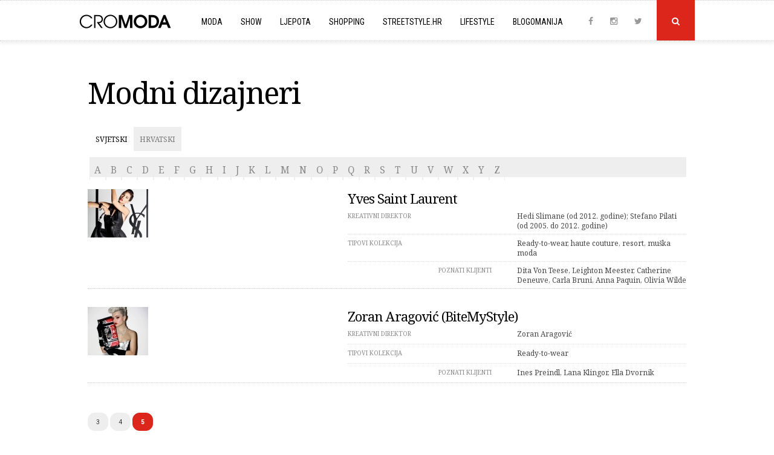

--- FILE ---
content_type: text/html; charset=UTF-8
request_url: https://www.cromoda.com/modni-dizajneri/5
body_size: 34007
content:
<!DOCTYPE HTML>
<html>
	<head>
		<meta charset="UTF-8">
		<meta name="viewport" content="width=device-width, initial-scale=1, maximum-scale=1">
		<meta name="Robots" content="index,follow" />
		<base href="https://www.cromoda.com/" />
		<title>Modni dizajneri - CroModa</title>
	<meta name="description" content="Najnovije iz rubrike Modni dizajneri" />
	<meta name="keywords" content="Modni dizajneri,moda,fahsion,novo,vijesti,novosti" />
	<meta property="og:title" content="Modni dizajneri"/> 
	<meta property="og:type" content="article"/>
	<meta property="og:image" content="https://www.cromoda.com/layout/images/logo.png"/> 
	<meta property="og:image:width" content="990" />
    <meta property="og:image:height" content="470" />
	<meta property="og:description" content="Najnovije iz rubrike Modni dizajneri"/>
	<meta property="og:url" content="https://www.cromoda.com/modni-dizajneri"/> 
	<meta property="fb:app_id" content="692753597600529"/>
	<meta property="og:site_name" content="CroModa"/>
		<meta name="robots" content="max-image-preview:large">
		<link href="layout/css/font-awesome.min.css" rel="stylesheet">
		<link href="layout/css/lightbox.css" rel="stylesheet">
		<link href="layout/css/slick.css" rel="stylesheet">
		<link href="layout/css/main.css?ver=1677043091" rel="stylesheet">
		<link rel="alternate" type="application/rss+xml" title="Novo" href="rss/novo" />
		<link rel="shortcut icon" href="https://www.cromoda.com/favicon.ico?v=2" />
		<script type="text/javascript" src="https://code.jquery.com/jquery-2.2.4.min.js"></script>
		<script type="text/javascript" src="layout/js/jquery.tools.min.js"></script>
		<script type="text/javascript" src="layout/js/jquery.cookie.js"></script>
		<script type="text/javascript" src="layout/js/lightbox.js"></script>
		<script type="text/javascript" src="layout/js/core.js?ver=1653536372"></script>
		<meta property="fb:pages" content="29351909823" />
<!-- Google tag (gtag.js) -->
<script async src="https://www.googletagmanager.com/gtag/js?id=G-FHT96FZDHL"></script>
<script>
  window.dataLayer = window.dataLayer || [];
  function gtag(){dataLayer.push(arguments);}
  gtag('js', new Date());

  gtag('config', 'G-FHT96FZDHL');
</script>
				<script type='text/javascript'>
			(function() {
			var useSSL = 'https:' == document.location.protocol;
			var src = (useSSL ? 'https:' : 'http:') +
			'//www.googletagservices.com/tag/js/gpt.js';
			document.write('<scr' + 'ipt src="' + src + '"></scr' + 'ipt>');
			})();
		</script>
		<script type='text/javascript'>
			googletag.defineSlot('/8373/HR/Cromoda.hr/HR_Cromoda_EX/ROS/All_Sizes', [728, 90], 'cromodacom-leaderboard').addService(googletag.pubads());
			googletag.defineSlot('/8373/HR/Cromoda.hr/HR_Cromoda_EX/ROS/All_Sizes', [970, 250], 'cromodacom-billboard').addService(googletag.pubads());
			googletag.defineSlot('/8373/HR/Cromoda.hr/HR_Cromoda_EX/ROS/All_Sizes', [[300, 250], [300, 600]], 'cromodacom-mediumrectangle').addService(googletag.pubads());
			googletag.defineOutOfPageSlot('/8373/HR/Cromoda.hr/HR_Cromoda_EX/ROS/All_Sizes', 'cromodacom-oop').addService(googletag.pubads());
			googletag.pubads().enableSyncRendering();
			googletag.enableServices();
		</script>
		<script type='text/javascript' src='https://partner.googleadservices.com/gampad/google_service.js'></script>
		<script type='text/javascript'>
			GS_googleAddAdSenseService("ca-pub-3278748854449296");
			GS_googleEnableAllServices();
		</script>
		<script type='text/javascript'>
			GA_googleAddSlot("ca-pub-3278748854449296", "300x100");
			GA_googleAddSlot("ca-pub-3278748854449296", "300x100_1");
			GA_googleAddSlot("ca-pub-3278748854449296", "1018x80");
			GA_googleAddSlot("ca-pub-3278748854449296", "300x60");
			GA_googleAddSlot("ca-pub-3278748854449296", "Ad-net.hr");
			GA_googleAddSlot("ca-pub-3278748854449296", "Banner960");
			GA_googleAddSlot("ca-pub-3278748854449296", "Billboard_cromoda");
			GA_googleAddSlot("ca-pub-3278748854449296", "CROMODA-300X250");
			GA_googleAddSlot("ca-pub-3278748854449296", "CROMODA-728X90");
			GA_googleAddSlot("ca-pub-3278748854449296", "CroModa_300x250_Box2");
			GA_googleAddSlot("ca-pub-3278748854449296", "CroModa_300x250_Premium");
			GA_googleAddSlot("ca-pub-3278748854449296", "CroModa_Premium_728x90");
			GA_googleAddSlot("ca-pub-3278748854449296", "Floating_banner");
			GA_googleAddSlot("ca-pub-3278748854449296", "New_wall");
			GA_googleAddSlot("ca-pub-3278748854449296", "mobiletopnew");
			GA_googleAddSlot("ca-pub-3278748854449296", "RedCarpet_960");
		</script>
		<script type='text/javascript'>
			GA_googleFetchAds();
		</script>
		<script type="text/javascript">
			var _gaq = _gaq || [];
			_gaq.push(['_setAccount', 'UA-2401429-2']);
			_gaq.push(['_trackPageview']);
			(function() {
				var ga = document.createElement('script'); ga.type = 'text/javascript'; ga.async = true;
				ga.src = ('https:' == document.location.protocol ? 'https://ssl' : 'http://www') + '.google-analytics.com/ga.js';
				var s = document.getElementsByTagName('script')[0]; s.parentNode.insertBefore(ga, s);
			})();
		</script>
		<script type="text/javascript">
			sas_tmstp=Math.round(Math.random()*10000000000);sas_masterflag=1;
			function SmartAdServer(sas_pageid,sas_formatid,sas_target) {
			 if (sas_masterflag==1) {sas_masterflag=0;sas_master='M';} else {sas_master='S';};
			 document.write('<scr'+'ipt src="https://www3.smartadserver.com/call/pubj/' + sas_pageid + '/' + sas_formatid + '/' + sas_master + '/' + sas_tmstp + '/' + escape(sas_target) + '?"></scr'+'ipt>');
			}
		</script>
		<script src="https://jwpsrv.com/library/LtWyVsL2EeKyiSIACqoQEQ.js"></script>
		<script type="text/javascript">
			//jwplayer
			jwplayer.key="5VRdr5yFBzCBR642SMVMjc3S0dEZOLhXwG5pfA==";
			videoAdvertisingValue = {};
			videoAdvertisingValue = {
				client: "vast",
				schedule: {
				adbreak1: {
				offset: "pre",
				tag: "https://www3.smartadserver.com/ac?siteid=53879&pgid=480612&fmtid=23249&tgt=format%3Dpreroll&visit=M&tmstp=1497161502"
			},
			adbreak2: {
				offset: "0",
				tag: "https://pubads.g.doubleclick.net/gampad/ads?sz=1024x576&iu=/8373/HR/Cromoda.hr/HR_Cromoda_EX/InStream.ROS/Video_Preroll&ciu_szs&impl=s&gdfp_req=1&env=vp&output=xml_vast2&unviewed_position_start=1&url=[referrer_url]&correlator=1497161502"
			},
			adbreak3: {
				offset: "post",
				tag: ""
			}
			}
			};
		</script>
		<script type='text/javascript'>
			var googletag = googletag || {};
			googletag.cmd = googletag.cmd || [];
			(function() {
			var gads = document.createElement('script');
			gads.async = true;
			gads.type = 'text/javascript';
			var useSSL = 'https:' == document.location.protocol;
			gads.src = (useSSL ? 'https:' : 'http:') + 
			'//www.googletagservices.com/tag/js/gpt.js';
			var node = document.getElementsByTagName('script')[0];
			node.parentNode.insertBefore(gads, node);
			})();
		</script>

		<script type='text/javascript'>
			googletag.cmd.push(function() {
				googletag.defineSlot('/1015435/wallpaperleft', [500, 900], 'div-gpt-ad-1418745005895-0').addService(googletag.pubads());
				googletag.defineSlot('/1015435/wallpaperright', [500, 900], 'div-gpt-ad-1418745005895-1').addService(googletag.pubads());
				googletag.pubads().enableSingleRequest();
				googletag.enableServices();
			});
		</script>
		<script async src="https://pagead2.googlesyndication.com/pagead/js/adsbygoogle.js?client=ca-pub-8862421105948164"
     crossorigin="anonymous"></script>
		<script async src="https://pagead2.googlesyndication.com/pagead/js/adsbygoogle.js"></script>
<script>
  (adsbygoogle = window.adsbygoogle || []).push({
    google_ad_client: "ca-pub-8862421105948164",
    enable_page_level_ads: true
  });
</script>
	</head>
	<body>
	
		<script>
			window.fbAsyncInit = function() {
				FB.init({
					appId      : '692753597600529',
					xfbml      : true,
					version    : 'v2.9'
				});
				FB.AppEvents.logPageView();
			};

			(function(d, s, id){
				var js, fjs = d.getElementsByTagName(s)[0];
				if (d.getElementById(id)) {return;}
				js = d.createElement(s); js.id = id;
				js.src = "//connect.facebook.net/hr_HR/sdk.js";
				fjs.parentNode.insertBefore(js, fjs);
			}(document, 'script', 'facebook-jssdk'));
		</script>
		
				<div class="">
		
						
					
			<div class="header">
	
			<div class="search-field">
				<div class="c x">
					<form id="search_engine" method="get" action="." onsubmit="if (this.searchquery.value != '') window.location='s/'+encodeURIComponent(this.searchquery.value).replace(/%20/g, '-').replace(/%26/g, '-and-'); return false;">
						<input type="text" name="searchquery" id="query" class="searchquery" placeholder="Pojam za pretragu">
					</form>
				</div>
			</div>
			<div class="header-c">
		<a href="https://www.cromoda.com/"><img class="logo" src="layout/images/logo.png?v=2" alt="CroModa"></a>
		<ul class="menu">
			
				<div class="mobile-search-field">
					<form id="search_engine" method="get" action="." onsubmit="if (this.searchquery.value != '') window.location='s/'+encodeURIComponent(this.searchquery.value).replace(/%20/g, '-').replace(/%26/g, '-and-'); return false;">
						<input type="text" name="searchquery" id="query" class="searchquery" placeholder="Pojam za pretragu">
					</form>
				</div>
						<li class="hassubs"><a href="moda">Moda</a><i class="fa fa-angle-down"></i>
				<ul>
					<!--<li><a href="fashionpedia">Fashionpedia</a></li>-->
					<li><a href="high-street">High street</a></li>
					<li><a href="interview">Interview</a></li>
					<li><a href="kolekcije">Kolekcije</a></li>
					<li><a href="modni-eventi">Modni eventi</a></li>
					<li><a href="modni-savjeti">Modni savjeti</a></li>
					<li><a href="modni-trendovi">Modni trendovi</a></li>
					<li><a href="must-have">Must Have</a></li>
					<li><a href="nagradjujemo">Nagrađujemo</a></li>
					<li><a href="naslovnice-i-editorijali">Naslovnice i editorijali</a></li>
					<li><a href="reklamne-kampanje">Reklamne kampanje</a></li>
					<li><a href="vijesti">Vijesti</a></li>
				</ul>
			</li>
			<li class="hassubs"><a href="show">Show</a><i class="fa fa-angle-down"></i>
				<ul>
					<li><a href="teme/Severina">Severina</a></li>
					<li><a href="teme/Jelena-Rozga">Jelena Rozga</a></li>
					<li><a href="teme/Lana-Jurčević">Lana Jurčević</a></li>
					<li><a href="teme/Nina-Badrić">Nina Badrić</a></li>
					<li><a href="teme/Indira-Vladić">Indira Vladić</a></li>
					<li><a href="teme/Rihanna">Rihanna</a></li>
					<li><a href="teme/Kim-Kardashian">Kim Kardashian</a></li>
				</ul>
			</li>
			<li class="hassubs"><a href="ljepota">Ljepota</a><i class="fa fa-angle-down"></i>
				<ul>
					<li><a href="fitness-i-zdravlje">Fitness i zdravlje</a></li>
					<li><a href="frizure">Frizure</a></li>
					<li><a href="make-up">Make-up</a></li>
					<li><a href="njega-koze-i-tijela">Njega kože i tijela</a></li>
					<li><a href="parfemi">Parfemi</a></li>
					<li><a href="vijesti-i-savjeti">Vijesti i savjeti</a></li>
				</ul>
			</li>
			<li class="hassubs"><a href="shopping">Shopping</a><i class="fa fa-angle-down"></i>
				<ul>
					<li><a href="cipele">Cipele</a></li>
					<li><a href="haljine">Haljine</a></li>
					<li><a href="kupaci-kostimi">Kupaći kostimi</a></li>
					<li><a href="modni-dodaci">Modni dodaci</a></li>
					<li><a href="ostalo">Ostalo</a></li>
					<li><a href="top-10">Top 10</a></li>
					<li><a href="torbe">Torbe</a></li>
					<li><a href="traperice">Traperice</a></li>
				</ul>
			</li>
			<li><a href="streetstyle">Streetstyle.hr<i class="fa fa-angle-right"></i></a></li>
			<li class="hassubs"><a href="lifestyle">Lifestyle</a><i class="fa fa-angle-down"></i>
				<ul>
					<li><a href="gastro">Gastro</a></li>
					<li><a href="living">Living</a></li>
					<li><a href="kultura">Kultura</a></li>
					<li><a href="muzika">Muzika</a></li>
					<li><a href="turizam-i-putovanja">Turizam i putovanja</a></li>
				</ul>
			</li>
			<li class="last"><a href="blogomanija">Blogomanija</a><i class="fa fa-angle-right"></i></li>
			<li class="mobile-menu-item ispage"><a href="kontakt">Kontaktirajte nas<i class="fa fa-angle-right"></i></a></li>
			<li class="mobile-menu-item ispage"><a href="oglasavanje">Oglašavanje<i class="fa fa-angle-right"></i></a></li>
			<li class="mobile-menu-item ispage"><a href="impressum">O Cromodi<i class="fa fa-angle-right"></i></a></li>
			<li class="mobile-menu-item inrow"><a href="https://www.instagram.com/cromoda/" target="_blank" rel="nofollow">Instagram</a><a href="http://www.facebook.com/cromodacom" target="_blank" rel="nofollow">Facebook</a><a href="http://twitter.com/cromoda" target="_blank" rel="nofollow">Twitter</a></li>
		
		
				
		</ul>
	
		<p class="social">
			<a class="social-icon" href="http://www.facebook.com/cromodacom" target="_blank" rel="nofollow"><i class="fa fa-facebook"></i></a>
			<a class="social-icon" href="https://www.instagram.com/cromoda/" target="_blank" rel="nofollow"><i class="fa fa-instagram"></i></a>
			<a class="social-icon" href="http://twitter.com/cromoda" target="_blank" rel="nofollow"><i class="fa fa-twitter"></i></a>
			<a class="search" id="search-button" onclick="$('.search-field').slideToggle();"><i class="fa fa-search"></i></a>
			<a id="toggle-menu"></a>
		</p>
	</div>
</div>

<div class="spacer"></div>

<div class="below-header-ad"><center>
<script async='async' src='https://www.googletagservices.com/tag/js/gpt.js'></script>
<script>
  var googletag = googletag || {};
  googletag.cmd = googletag.cmd || [];
</script>
<script>
  googletag.cmd.push(function() {
    googletag.defineSlot('/1015435/CroModa_Premium_728x90', [[728, 90], [970, 250]], 'div-gpt-ad-1509021919362-0').addService(googletag.pubads());
    googletag.pubads().enableSingleRequest();
    googletag.enableServices();
  });
</script>
<!-- /1015435/CroModa_Premium_728x90 -->
<div id='div-gpt-ad-1509021919362-0'>
<script>
googletag.cmd.push(function() { googletag.display('div-gpt-ad-1509021919362-0'); });
</script>
</div>
</center>
<br></div>			<div class="c x">
				<h1 id="ctitle">Modni dizajneri</h1>
		<div id="fnav">
			<ul id="region">
				<li><a id="fp1" class="current" onclick="tab('fp', 1, 2);">Svjetski</a></li>
				<li><a id="fp2" onclick="tab('fp', 2, 2);">Hrvatski</a></li>
			</ul>
			<ul id="divfp1" class="alphabetical">
				<li><a href="modni-dizajneri/w/a">A</a></li><li><a href="modni-dizajneri/w/b">B</a></li><li><a href="modni-dizajneri/w/c">C</a></li><li><a href="modni-dizajneri/w/d">D</a></li><li><a href="modni-dizajneri/w/e">E</a></li><li><a href="modni-dizajneri/w/f">F</a></li><li><a href="modni-dizajneri/w/g">G</a></li><li><a href="modni-dizajneri/w/h">H</a></li><li><a href="modni-dizajneri/w/i">I</a></li><li><a href="modni-dizajneri/w/j">J</a></li><li><a href="modni-dizajneri/w/k">K</a></li><li><a href="modni-dizajneri/w/l">L</a></li><li><a href="modni-dizajneri/w/m">M</a></li><li><a href="modni-dizajneri/w/n">N</a></li><li><a href="modni-dizajneri/w/o">O</a></li><li><a href="modni-dizajneri/w/p">P</a></li><li><a href="modni-dizajneri/w/q">Q</a></li><li><a href="modni-dizajneri/w/r">R</a></li><li><a href="modni-dizajneri/w/s">S</a></li><li><a href="modni-dizajneri/w/t">T</a></li><li><a href="modni-dizajneri/w/u">U</a></li><li><a href="modni-dizajneri/w/v">V</a></li><li><a href="modni-dizajneri/w/w">W</a></li><li><a href="modni-dizajneri/w/x">X</a></li><li><a href="modni-dizajneri/w/y">Y</a></li><li><a href="modni-dizajneri/w/z">Z</a></li>
			</ul>
			<ul id="divfp2" class="alphabetical" style="display: none;">
				<li><a href="modni-dizajneri/hr/a">A</a></li><li><a href="modni-dizajneri/hr/b">B</a></li><li><a href="modni-dizajneri/hr/c">C</a></li><li><a href="modni-dizajneri/hr/d">D</a></li><li><a href="modni-dizajneri/hr/e">E</a></li><li><a href="modni-dizajneri/hr/f">F</a></li><li><a href="modni-dizajneri/hr/g">G</a></li><li><a href="modni-dizajneri/hr/h">H</a></li><li><a href="modni-dizajneri/hr/i">I</a></li><li><a href="modni-dizajneri/hr/j">J</a></li><li><a href="modni-dizajneri/hr/k">K</a></li><li><a href="modni-dizajneri/hr/l">L</a></li><li><a href="modni-dizajneri/hr/m">M</a></li><li><a href="modni-dizajneri/hr/n">N</a></li><li><a href="modni-dizajneri/hr/o">O</a></li><li><a href="modni-dizajneri/hr/p">P</a></li><li><a href="modni-dizajneri/hr/q">Q</a></li><li><a href="modni-dizajneri/hr/r">R</a></li><li><a href="modni-dizajneri/hr/s">S</a></li><li><a href="modni-dizajneri/hr/t">T</a></li><li><a href="modni-dizajneri/hr/u">U</a></li><li><a href="modni-dizajneri/hr/v">V</a></li><li><a href="modni-dizajneri/hr/w">W</a></li><li><a href="modni-dizajneri/hr/x">X</a></li><li><a href="modni-dizajneri/hr/y">Y</a></li><li><a href="modni-dizajneri/hr/z">Z</a></li>
			</ul>
			
			<div class="x"></div>
		</div>	
	
				<div class="citem">
					<a href="yves-saint-laurent"><img src="../layout/i/designers/th2_yvessaintlaurent.jpg" alt="Yves Saint Laurent" /></a>
					<div class="citem-data">
						<h2><a href="yves-saint-laurent">Yves Saint Laurent</a></h2>
						<ul class="fd-list">
							
					<li><span class="parameter">Kreativni direktor</span><span class="value">Hedi Slimane (od 2012. godine); Stefano Pilati (od 2005. do 2012. godine)</span><span class="x"></span></li>
					<li><span class="parameter">Tipovi kolekcija</span><span class="value">Ready-to-wear, haute couture, resort, muška moda</span><span class="x"></span></li>
					<li class="last"><span class="parameter">Poznati klijenti</span><span class="value">Dita Von Teese, Leighton Meester, Catherine Deneuve, Carla Bruni, Anna Paquin, Olivia Wilde</span><span class="x"></span></li>
				
						</ul>
					</div>
					<div class="x"></div>
				</div>
				<div class="line"></div>
			
				<div class="citem">
					<a href="zoran-aragovic-bitemystyle"><img src="../layout/i/designers/th2_bitemystyle.jpg" alt="Zoran Aragović (BiteMyStyle)" /></a>
					<div class="citem-data">
						<h2><a href="zoran-aragovic-bitemystyle">Zoran Aragović (BiteMyStyle)</a></h2>
						<ul class="fd-list">
							
					<li><span class="parameter">Kreativni direktor</span><span class="value">Zoran Aragović</span><span class="x"></span></li>
					<li><span class="parameter">Tipovi kolekcija</span><span class="value">Ready-to-wear</span><span class="x"></span></li>
					<li class="last"><span class="parameter">Poznati klijenti</span><span class="value">Ines Preindl, Lana Klingor, Ella Dvornik</span><span class="x"></span></li>
				
						</ul>
					</div>
					<div class="x"></div>
				</div>
				<div class="line"></div>
			<br />
		<p id="pag">
			<a href="modni-dizajneri/3">3</a><a href="modni-dizajneri/4">4</a><a class="current" href="modni-dizajneri/5">5</a>
			
		</p>
		<div class="x"></div>
	<div class="side">
	
	<div class="side-ad"><script async='async' src='https://www.googletagservices.com/tag/js/gpt.js'></script>
<script>
  var googletag = googletag || {};
  googletag.cmd = googletag.cmd || [];
</script>

<script>
  googletag.cmd.push(function() {
    googletag.defineSlot('/1015435/CroModa_300x250_Premium', [[300, 250], [300, 600]], 'div-gpt-ad-1548777027444-0').addService(googletag.pubads());
    googletag.pubads().enableSingleRequest();
    googletag.enableServices();
  });
</script>
<!-- /1015435/CroModa_300x250_Premium -->
<div id='div-gpt-ad-1548777027444-0'>
<script>
googletag.cmd.push(function() { googletag.display('div-gpt-ad-1548777027444-0'); });
</script>
</div>
<!-- ca-pub-3278748854449296/1018x80-->
<script type='text/javascript'>
GA_googleFillSlot("1018x80");
</script></div><div class="x"></div>
			<div class="must-read">
				<a href="6-pudera-u-prahu-za-masnu-kozu"><img src="../layout/i/header/th3_puderiuprahuzamasnukozu1234.jpg" alt="6 pudera u prahu za masnu kožu" /></a>
				
				<div class="mr-desc">
					<p class="egida"><a href="make-up">Make-up</a></p>
					<h4><a href="6-pudera-u-prahu-za-masnu-kozu">6 pudera u prahu za masnu kožu</a></h4>
				</div>
				<div class="x"></div>
			</div>
			
	
	<div class="most">
		<p class="tags"><a class="current" id="tab1" onclick="tab('tab', 1, 3);">Popularno</a><a id="tab2" onclick="tab('tab', 2, 3);">Izdvojeno</a><a id="tab3" onclick="tab('tab', 3, 3);">Novo</a></p>

		<div id="divtab1">
			
						<div class="item x">
							<a href="ovaj-kaput-je-broj-jedan-u-sinsayu-a-ocijenjen-je-55"><img src="../layout/i/header/th4_dugi-crni-kaput-modni-klasik-by-sinsay-fw.jpg" alt="Ovaj kaput je broj jedan u Sinsayu, a ocijenjen je 5/5" /></a>
							<h5><a href="ovaj-kaput-je-broj-jedan-u-sinsayu-a-ocijenjen-je-55">Ovaj kaput je broj jedan u Sinsayu, a ocijenjen je 5/5</a></h5>
							<div class="x"></div>
						</div>
					
						<div class="item x">
							<a href="ca-ima-haljinu-koja-privlaci-poglede-i-svaki-look-cini-savrsenim"><img src="../layout/i/header/th4_haljina-sa-sljokicama-modni-must-by-canda.jpg" alt="C&A ima haljinu koja privlači poglede i svaki look čini savršenim" /></a>
							<h5><a href="ca-ima-haljinu-koja-privlaci-poglede-i-svaki-look-cini-savrsenim">C&A ima haljinu koja privlači poglede i svaki look čini savršenim</a></h5>
							<div class="x"></div>
						</div>
					
						<div class="item x">
							<a href="kaputi-u-ovom-stilu-preuzimaju-primat-mohito-ima-jedan-savrsen"><img src="../layout/i/header/th4_kaput-od-umjetnog-krzna-mohito-za-zimsku-sezonu.jpg" alt="Kaputi u ovom stilu preuzimaju primat, Mohito ima jedan savršen" /></a>
							<h5><a href="kaputi-u-ovom-stilu-preuzimaju-primat-mohito-ima-jedan-savrsen">Kaputi u ovom stilu preuzimaju primat, Mohito ima jedan savršen</a></h5>
							<div class="x"></div>
						</div>
					
						<div class="item x">
							<a href="ova-haljina-iz-reserveda-zimski-je-hit-i-dobro-je-ocijenjena"><img src="../layout/i/header/th4_vrijeme-je-za-haljinu-od-umjetne-koze-reserved-0001.jpg" alt="Ova haljina iz Reserveda zimski je hit, a dobro je i ocijenjena" /></a>
							<h5><a href="ova-haljina-iz-reserveda-zimski-je-hit-i-dobro-je-ocijenjena">Ova haljina iz Reserveda zimski je hit, a dobro je i ocijenjena</a></h5>
							<div class="x"></div>
						</div>
					
						<div class="item x">
							<a href="u-hm-je-stigla-jedna-od-najljepsih-i-najposebnijih-haljina-sezone"><img src="../layout/i/header/th4_hm-tako-posebna-i-elegantna-haljina.jpg" alt="U H&M je stigla jedna od najljepših (i najposebnijih) haljina sezone" /></a>
							<h5><a href="u-hm-je-stigla-jedna-od-najljepsih-i-najposebnijih-haljina-sezone">U H&M je stigla jedna od najljepših (i najposebnijih) haljina sezone</a></h5>
							<div class="x"></div>
						</div>
					
						<div class="item x">
							<a href="topla-i-neodoljiva-ova-jakna-iz-bershke-veliki-je-hit-prosinca"><img src="../layout/i/header/th4_jakna-od-umjetnog-krzna-zimski-musthave-by-bershka-2025.jpg" alt="Topla i neodoljiva, ova jakna iz Bershke veliki je hit prosinca" /></a>
							<h5><a href="topla-i-neodoljiva-ova-jakna-iz-bershke-veliki-je-hit-prosinca">Topla i neodoljiva, ova jakna iz Bershke veliki je hit prosinca</a></h5>
							<div class="x"></div>
						</div>
					
						<div class="item x">
							<a href="ove-zime-biramo-tamnoplavu-umjesto-crne-a-mi-imamo-top-10-komada"><img src="../layout/i/header/th4_tamnoplavozamjenazacrno prosinac202534r5cq34rrq3x4drq3.jpg" alt="Ove zime biramo tamnoplavu umjesto crne, tu je 10 hit komada" /></a>
							<h5><a href="ove-zime-biramo-tamnoplavu-umjesto-crne-a-mi-imamo-top-10-komada">Ove zime biramo tamnoplavu umjesto crne, tu je 10 hit komada</a></h5>
							<div class="x"></div>
						</div>
							</div>
		<div id="divtab2" style="display: none;">
			
							<div class="item x">
								<a href="zara-ima-savrsenu-jaknu-za-prve-mjesece-2026-godine"><img src="../layout/i/header/th4_pletena-bomber-jakna-zara-za-2026-godinu.jpg" alt="Zara ima savršenu jaknu za prve mjesece 2026. godine" /></a>
								<h5><a href="zara-ima-savrsenu-jaknu-za-prve-mjesece-2026-godine">Zara ima savršenu jaknu za prve mjesece 2026. godine</a></h5>
								<div class="x"></div>
							</div>
						
							<div class="item x">
								<a href="10-pulovera-iz-manga-s-wow-efektom-koji-osvaja"><img src="../layout/i/header/th4_piuloverimangozimaprosinac202534rcw34rc3w4r3w4r.jpg" alt="Deset Mango pulovera za savršen početak 2026." /></a>
								<h5><a href="10-pulovera-iz-manga-s-wow-efektom-koji-osvaja">Deset Mango pulovera za savršen početak 2026.</a></h5>
								<div class="x"></div>
							</div>
						
							<div class="item x">
								<a href="u-hm-je-stigla-jedna-od-najljepsih-i-najposebnijih-haljina-sezone"><img src="../layout/i/header/th4_hm-tako-posebna-i-elegantna-haljina.jpg" alt="U H&M je stigla jedna od najljepših (i najposebnijih) haljina sezone" /></a>
								<h5><a href="u-hm-je-stigla-jedna-od-najljepsih-i-najposebnijih-haljina-sezone">U H&M je stigla jedna od najljepših (i najposebnijih) haljina sezone</a></h5>
								<div class="x"></div>
							</div>
						
							<div class="item x">
								<a href="kaputi-u-ovom-stilu-preuzimaju-primat-mohito-ima-jedan-savrsen"><img src="../layout/i/header/th4_kaput-od-umjetnog-krzna-mohito-za-zimsku-sezonu.jpg" alt="Kaputi u ovom stilu preuzimaju primat, Mohito ima jedan savršen" /></a>
								<h5><a href="kaputi-u-ovom-stilu-preuzimaju-primat-mohito-ima-jedan-savrsen">Kaputi u ovom stilu preuzimaju primat, Mohito ima jedan savršen</a></h5>
								<div class="x"></div>
							</div>
						
							<div class="item x">
								<a href="ova-haljina-iz-reserveda-zimski-je-hit-i-dobro-je-ocijenjena"><img src="../layout/i/header/th4_vrijeme-je-za-haljinu-od-umjetne-koze-reserved-0001.jpg" alt="Ova haljina iz Reserveda zimski je hit, a dobro je i ocijenjena" /></a>
								<h5><a href="ova-haljina-iz-reserveda-zimski-je-hit-i-dobro-je-ocijenjena">Ova haljina iz Reserveda zimski je hit, a dobro je i ocijenjena</a></h5>
								<div class="x"></div>
							</div>
						
							<div class="item x">
								<a href="ovaj-kaput-je-broj-jedan-u-sinsayu-a-ocijenjen-je-55"><img src="../layout/i/header/th4_dugi-crni-kaput-modni-klasik-by-sinsay-fw.jpg" alt="Ovaj kaput je broj jedan u Sinsayu, a ocijenjen je 5/5" /></a>
								<h5><a href="ovaj-kaput-je-broj-jedan-u-sinsayu-a-ocijenjen-je-55">Ovaj kaput je broj jedan u Sinsayu, a ocijenjen je 5/5</a></h5>
								<div class="x"></div>
							</div>
						
							<div class="item x">
								<a href="10-svecanih-hlaca-iz-zare-kao-moderna-alternativa-haljinama"><img src="../layout/i/header/th4_svecanehlacezaraprosinac2025345tvcw43trcvw45etvw34tcv.jpg" alt="10 svečanih hlača iz Zare koje su savršena alternativa haljinama" /></a>
								<h5><a href="10-svecanih-hlaca-iz-zare-kao-moderna-alternativa-haljinama">10 svečanih hlača iz Zare koje su savršena alternativa haljinama</a></h5>
								<div class="x"></div>
							</div>
								</div>
		<div id="divtab3" style="display: none;">
			
						<div class="item x">
							<a href="zara-ima-savrsenu-jaknu-za-prve-mjesece-2026-godine"><img src="../layout/i/header/th4_pletena-bomber-jakna-zara-za-2026-godinu.jpg" alt="Zara ima savršenu jaknu za prve mjesece 2026. godine" /></a>
							<h5><a href="zara-ima-savrsenu-jaknu-za-prve-mjesece-2026-godine">Zara ima savršenu jaknu za prve mjesece 2026. godine</a></h5>
							<div class="x"></div>
						</div>
					
						<div class="item x">
							<a href="prodano-vise-od-50-posto-kapaciteta-arene-za-mobyjev-koncert"><img src="../layout/i/header/th4_moby-live-001.jpg" alt="Prodano više od 50 posto kapaciteta Arene za Mobyjev koncert" /></a>
							<h5><a href="prodano-vise-od-50-posto-kapaciteta-arene-za-mobyjev-koncert">Prodano više od 50 posto kapaciteta Arene za Mobyjev koncert</a></h5>
							<div class="x"></div>
						</div>
					
						<div class="item x">
							<a href="advent-zrinjevac-i-ledeni-park-spajaju-glazbu-klizanje-i-gastronomiju"><img src="../layout/i/header/th4_Advent-Zagreb-Zrinjevac-2025-000008.jpg" alt="Advent Zrinjevac i Ledeni park spajaju glazbu, klizanje i gastronomiju" /></a>
							<h5><a href="advent-zrinjevac-i-ledeni-park-spajaju-glazbu-klizanje-i-gastronomiju">Advent Zrinjevac i Ledeni park spajaju glazbu, klizanje i gastronomiju</a></h5>
							<div class="x"></div>
						</div>
					
						<div class="item x">
							<a href="10-pulovera-iz-manga-s-wow-efektom-koji-osvaja"><img src="../layout/i/header/th4_piuloverimangozimaprosinac202534rcw34rc3w4r3w4r.jpg" alt="Deset Mango pulovera za savršen početak 2026." /></a>
							<h5><a href="10-pulovera-iz-manga-s-wow-efektom-koji-osvaja">Deset Mango pulovera za savršen početak 2026.</a></h5>
							<div class="x"></div>
						</div>
					
						<div class="item x">
							<a href="u-hm-je-stigla-jedna-od-najljepsih-i-najposebnijih-haljina-sezone"><img src="../layout/i/header/th4_hm-tako-posebna-i-elegantna-haljina.jpg" alt="U H&M je stigla jedna od najljepših (i najposebnijih) haljina sezone" /></a>
							<h5><a href="u-hm-je-stigla-jedna-od-najljepsih-i-najposebnijih-haljina-sezone">U H&M je stigla jedna od najljepših (i najposebnijih) haljina sezone</a></h5>
							<div class="x"></div>
						</div>
					
						<div class="item x">
							<a href="hrvatski-otoci-u-top-5-destinacija-za-britanske-putnike"><img src="../layout/i/header/th4_hrvatski-otoci-dugi-otok-i7.jpg" alt="Hrvatski otoci u TOP 5 destinacija za britanske putnike" /></a>
							<h5><a href="hrvatski-otoci-u-top-5-destinacija-za-britanske-putnike">Hrvatski otoci u TOP 5 destinacija za britanske putnike</a></h5>
							<div class="x"></div>
						</div>
					
						<div class="item x">
							<a href="10-efektnih-mini-torbi-koje-podizu-svaki-blagdanski-outfit"><img src="../layout/i/header/th4_torbiceprosinaczima2025345crfq34rq34r2r34x4q423.jpg" alt="10 efektnih mini torbi koje podižu svaki blagdanski outfit" /></a>
							<h5><a href="10-efektnih-mini-torbi-koje-podizu-svaki-blagdanski-outfit">10 efektnih mini torbi koje podižu svaki blagdanski outfit</a></h5>
							<div class="x"></div>
						</div>
							</div>
	</div>
	
	<div class="side-ad"><script async src="https://pagead2.googlesyndication.com/pagead/js/adsbygoogle.js"></script>
<!-- Desktop_sidebar_1 -->
<ins class="adsbygoogle"
     style="display:block"
     data-ad-client="ca-pub-8862421105948164"
     data-ad-slot="9967235261"
     data-ad-format="auto"
     data-full-width-responsive="true"></ins>
<script>
     (adsbygoogle = window.adsbygoogle || []).push({});
</script></div><div class="x"></div><div class="side-ad"><script async src="https://pagead2.googlesyndication.com/pagead/js/adsbygoogle.js"></script>
<ins class="adsbygoogle"
     style="display:block"
     data-ad-format="autorelaxed"
     data-ad-client="ca-pub-8862421105948164"
     data-ad-slot="2119113955"></ins>
<script>
     (adsbygoogle = window.adsbygoogle || []).push({});
</script></div><div class="x"></div></div>
			</div>
			
			<div class="c centered footer-tags x">
				<p class="caption"><span>Popularne teme</span></p>
				<p class="tags x"><a href="teme/haljine">haljine</a><a href="teme/Zara">Zara</a><a href="teme/Reserved">Reserved</a><a href="teme/Mango">Mango</a><a href="teme/koncerti-u-Zagrebu">koncerti u Zagrebu</a><a href="teme/kaputi">kaputi</a><a href="teme/Mohito">Mohito</a><a href="teme/jakne">jakne</a><a href="teme/pletivo">pletivo</a><a href="teme/hrvatska-moda">hrvatska moda</a><a href="teme/hlače">hlače</a><a href="teme/party-haljine">party haljine</a><a href="teme/C-and-A">C&A</a><a href="teme/čizme">čizme</a><a href="teme/H-and-M">H&M</a><a href="teme/glazbeni-festivali">glazbeni festivali</a><a href="teme/ženske-jakne">ženske jakne</a><a href="teme/suknje">suknje</a><a href="teme/Tvornica-kulture">Tvornica kulture</a><a href="teme/Sinsay">Sinsay</a></p>
			</div>
		
<div class="footer">
	<div class="c x">
		<img src="layout/images/flogo.png" alt="CroModa" />
		<p class="social">
			<a class="social-icon" href="http://www.facebook.com/cromodacom" target="_blank" rel="nofollow"><i class="fa fa-facebook"></i></a>
			<a class="social-icon" href="https://www.instagram.com/cromoda/" target="_blank" rel="nofollow"><i class="fa fa-instagram"></i></a>
			<a class="social-icon" href="http://twitter.com/cromoda" target="_blank" rel="nofollow"><i class="fa fa-twitter"></i></a>
		</p>
		<p class="pages">		
			<a href="impressum">Impressum</a><a href="kontakt">Kontakt</a><a href="oglasavanje">Oglašavanje</a><a href="press-centar">Press centar</a><a href="uvjeti-koristenja">Uvjeti korištenja</a><a href="rss-kanali">RSS kanali</a>	
		</p>
		<p class="slogan">&copy; Copyright 2007&minus;2025 CroModa.com &middot; Sva prava pridržana &middot; Nesumnjivo najbolji, najveći i najšarmantniji hrvatski modni portal.</p>
	</div>
</div>				</div>
				
				
		
		<!-- (C)2000-2014 Gemius SA - gemiusAudience / cromoda.com / Home Page -->
		<script type="text/javascript">
			<!--//--><![CDATA[//><!--
			var pp_gemius_identifier = 'ogJLaTsokCrPH7ZTwP5Tn5dSHSdgua7NNUB7fMOuNbX.07';
			var pp_gemius_use_cmp = true;

			// lines below shouldn't be edited
			function gemius_pending(i) { window[i] = window[i] || function() {var x = window[i+'_pdata'] = window[i+'_pdata'] || []; x[x.length]=arguments;};};
			gemius_pending('gemius_hit'); gemius_pending('gemius_event'); gemius_pending('gemius_init'); gemius_pending('pp_gemius_hit'); gemius_pending('pp_gemius_event'); gemius_pending('pp_gemius_init');
			(function(d,t) {try {var gt=d.createElement(t),s=d.getElementsByTagName(t)[0],l='http'+((location.protocol=='https:')?'s':''); gt.setAttribute('async','async');
			gt.setAttribute('defer','defer'); gt.src=l+'://hr.hit.gemius.pl/xgemius.js'; s.parentNode.insertBefore(gt,s);} catch (e) {}})(document,'script');
			//--><!]]>
		</script>
		
		<script type="text/javascript" >
		/* <![CDATA[ */
			(function() {
			var d=document,
			h=d.getElementsByTagName('head')[0],
			s=d.createElement('script');
			s.type='text/javascript';
			s.async=true;
			s.src='https://test-script.dotmetrics.net/door.js?id=427';
			h.appendChild(s);
			}());
		/* ]]> */
		</script>
		
			</body>
</html>


--- FILE ---
content_type: text/html; charset=utf-8
request_url: https://www.google.com/recaptcha/api2/aframe
body_size: 267
content:
<!DOCTYPE HTML><html><head><meta http-equiv="content-type" content="text/html; charset=UTF-8"></head><body><script nonce="gQhzamuBfYujEYPZougGlA">/** Anti-fraud and anti-abuse applications only. See google.com/recaptcha */ try{var clients={'sodar':'https://pagead2.googlesyndication.com/pagead/sodar?'};window.addEventListener("message",function(a){try{if(a.source===window.parent){var b=JSON.parse(a.data);var c=clients[b['id']];if(c){var d=document.createElement('img');d.src=c+b['params']+'&rc='+(localStorage.getItem("rc::a")?sessionStorage.getItem("rc::b"):"");window.document.body.appendChild(d);sessionStorage.setItem("rc::e",parseInt(sessionStorage.getItem("rc::e")||0)+1);localStorage.setItem("rc::h",'1766539992833');}}}catch(b){}});window.parent.postMessage("_grecaptcha_ready", "*");}catch(b){}</script></body></html>

--- FILE ---
content_type: text/css
request_url: https://www.cromoda.com/layout/css/main.css?ver=1677043091
body_size: 30126
content:
@import url('https://fonts.googleapis.com/css?family=Roboto+Condensed:300,400,700&subset=latin-ext');
@import url('https://fonts.googleapis.com/css?family=Noto+Serif:400,700&subset=latin-ext');

*{ margin: 0; padding: 0; list-style: none; }
body, html { height: 100%; }
body { font: 400 14px "Noto Serif", Serif; background: #fff; color: #222; }

a { color: #000; text-decoration: none; transition: all 0.3s ease-in-out; cursor: pointer; }
a:hover { color: #B10000; }

.x:before, .x:after { content: " "; display: table; }  
.x:after { clear: both; }  
.x { *zoom: 1; }

h1, h2, h3, h4 { font-weight: 400; font-size: 22px; color: #000; letter-spacing: -1px; }
h1 { font-size: 50px; margin: 0 0 20px; letter-spacing: -2px; }
h2 { line-height: 1.4em; }
h3 { font-size: 19px; line-height: 1.4em; margin: 0 0 20px; }
h4 { font-size: 19px; line-height: 1.4em; margin: 0 0 20px; }
.pre-title { color: #000; font-weight: bold; }
.ctitle { font: 700 14px "Roboto Condensed", Sans-Serif; text-transform: uppercase; }

strong, b { font-weight: 700; }

.mspot { clear: both; padding: 10px 0 0; margin: 0 0 20px; text-align: center; }

/* boxed layout (wallpaper) */
.boxed { position: relative; width: 1018px; margin: 0 auto; overflow: hidden; }
.boxed .header { position: absolute; width: 1018px; left: auto; }
.boxed .header.fixed { position: fixed; top: 0; }
.boxed .logo { margin: 23px 40px 20px 15px; }

.c { position: relative; width: 990px; margin: 0 auto; padding: 0 10px; }
.grey { background: #f4f4f4; padding: 40px 0 20px; margin: 0 0 30px; box-shadow: inset  0 20px 20px -15px rgba(0,0,0, .1); }
.black { background: #000; padding: 40px 0 20px; margin: 0 0 30px; }
.black a { color: #fff; }
.nomargin { margin: 0; padding-bottom: 0; }

/* ads */
.top-ad { vertical-align: top; }
.top-ad * { vertical-align: top; }
.side-ad { text-align: center; margin: 0 0 20px; }
.inner-ad { float: left; width: 320px; margin: 0 0 15px; }
.inner-ad.last { float: right; }
.in-text-ad { clear: both; margin: 20px 0 16px; }
.home-middle-ad { background: #f4f4f4; }
.mobile-top-ad { }
.parallax { margin: 0 0 15px; }

.linker-widget-title span { font: 300 15px "Roboto Condensed", Sans-Serif; }
.linker-widget-col a { font-size: 19px; font-weight: 400; letter-spacing: -1px; line-height: 1.44em; }

/* header */
.header { position: absolute; background: #fff; z-index: 500; transition: all 0.4s ease-in-out; width: 100%; left: 0; box-shadow: 0px 5px 5px 0px rgba(0,0,0,.05); border-top: 1px dotted #ccc; border-bottom: 1px dotted #ccc; }
.header.fixed { position: fixed; top: 0; }
.header-c { max-width: 1018px; margin: 0 auto; }
.logo { float: left; margin: 23px 50px 20px 0; }
.spacer { height: 100px; }
.social { float: right; }
.social a { float: left; color: #999; padding: 24px 14px 20px; }
.social a:hover { color: #000; }
.social a.search { padding: 25px 25px 23px; margin: -1px 0 0 10px; cursor: pointer; background: #DC261B; color: #fff; }
#toggle-menu, .mobile-menu-field { display: none; }

/* search field */
.search-field { display: none; position: absolute; top: 67px; left: 0; right: 0; background: #eee; border-bottom: 1px dotted #ccc; }
.search-field input.searchquery { background: none; padding: 15px 0; width: 100%; color: #777; font: 400 15px "Noto Sans", Serif; border: 0; }

/* mobile search field */
.mobile-search-field { display: none; }

/* main menu */
.menu { float: left; display: inline-block; font: 400 14px "Roboto Condensed", Sans-Serif; text-transform: uppercase; }     
.menu li { float: left; display: block; position: relative; z-index: 500; }
.menu li.mobile-menu-item { display: none; }

/* parent menu */
.menu li a { display: block; color: #000; margin: 0 30px 0 0; padding: 27px 0 20px; }
.menu li.last a { margin: 0; }
.menu li i, .menu li a i { display: none; }
.menu li a:hover { color: #DC261B; }   
.menu li a.current {  }   
.menu li a.over { color: #DC261B; } 

/* submenu */
.menu ul { position: absolute; z-index: 900; left: 0; display: none; width: 190px; margin: 0 0 0 -10px; border-top: 2px solid #DC261B; -webkit-box-shadow: 0 7px 9px 0 rgba(0,0,0, .3); -moz-box-shadow: 0 7px 9px 0 rgba(0,0,0, .3); box-shadow: 0 7px 9px 0 rgba(0,0,0, .3); }
.menu ul li { clear: both; margin: 0; font-size: 13px; }
.menu ul li.sep { display: block; width: 154px; padding: 13px 18px; background: #fff; color: #DC261B; }
.menu ul li a { display: block; width: 154px; padding: 13px 18px; color: #555; background: #fff; }
.menu ul li a:hover { color: #555; background: #eee; }
.menu ul li a.over { color: #555; }

.caption { clear: both; text-align: center; color: #000; font: 400 20px "Roboto Condensed", Sans-Serif; text-transform: uppercase; border-bottom: 1px dotted #ccc; height: 12px; margin: 0 0 40px; }
.caption span { display: inline-block; margin: 0 0 40px; background: #fff; padding: 0 30px; }
.caption.left { text-align: left; }
.caption.left span { padding-left: 0; }
.grey .caption span { background: #f4f4f4; }
.black .caption { border-color: #333; }
.black .caption span { background: #000; color: #fff; }

.image-caption { text-align: center; margin: 0 0 20px; }

.colors { text-align: center; margin: 0 0 40px; }
.colors a { display: inline-block; width: 30px; height: 30px; margin: 0 3px; border-radius: 100%; box-shadow: 0 0 10px 0 rgba(0,0,0,.4); }
.colors a:hover { box-shadow: 0 0 10px 0 rgba(0,0,0,.8); opacity: .7; }

.cp-yellow { background: #DFD800; }
.cp-blue { background: #1643D2; }
.cp-red { background: #D22416; }
.cp-pink { background: #ED3BB7; }
.cp-black { background: #000; }
.cp-white { background: #fff; }
.cp-green { background: #0DC12A; }
.cp-purple { background: #910B9F; }

.line { clear: both; margin: 0 0 30px; border-bottom: 1px dotted #ccc; }

.featured { position: relative; text-align: center; margin: 0 0 40px; }
.featured img { width: 100%; }
.featured-title { display: inline-block; background: #fff; margin: -40px 0 0; width: 80%; padding: 20px 5%; box-shadow: inset  0 20px 20px -15px rgba(0,0,0, .2); }
.featured-title h1 { font-size: 46px; letter-spacing: -2px; }
.featured-title h1 a { border-bottom: 1px dotted #DC261B; }
.narrow { margin: 0 8%; }

.third { float: left; position: relative; width: 31.33%; margin: 0 3% 40px 0; }
.third img { width: 100%; margin: 0 0 20px; }
.third.round { text-align: center; }
.third.round img { border-radius: 100%; width: 80%; }
.third.round h3 { padding: 0 2%; }
.third.first { clear: left; }

.half { float: left; position: relative; width: 48.5%; margin: 0 0 40px; }
.half.last { float: right; }
.half img { width: 100%; margin: 0 0 20px; }

.reduced { float: left; position: relative; width: 670px; height: 600px; }
.reduced-single { position: absolute; bottom: 0; width: 650px; padding: 0 20px 0 0; background: #000; }
.reduced-single-img-hold { float: left; width: 48.5%; height: 116px; overflow: hidden; margin: 0 3% 0 0; }
.reduced-single img { float: left; width: 100%; }
.reduced-single h3 a { color: #fff; }
.reduced-single .egida { padding: 15px 0 0; }

.fourth { float: left; position: relative; width: 22.75%; margin: 0 3% 20px 0; }
.fourth img { width: 100%; margin: 0 0 20px; }
.fourth.double { position: absolute; left: 26%; width: 48%; }
.fourth.double h3 { font-size: 28px; }

.centered { text-align: center; }

.single { position: relative; padding: 30px 0 50px; }
.single img { float: right; width: 48%; margin: 0 0 0 25px; }
.single h3 { font-size: 37px; }
.single h3 a { border-bottom: 1px dotted #DC261B; }
.single-box { text-align: center; padding: 15px 0 0; }

.single.special { background: #000; padding: 0; margin: 0 0 20px; }
.single.special img { float: left; margin: 0; width: 50%; vertical-align: bottom; }
.article-box { float: right; width: 46%; padding: 10px 2% 0; color: #FD9A94; }
.article-box .egida { text-align: center; color: rgba(255,255,255, .8); margin: 20px 0 5px; }
.article-box h3 { font-size: 30px; padding: 0 5%; text-align: center; margin: 0 0 20px; }
.article-box h3 a { border-bottom: 1px dotted #FF5348; }
.article-box h3 a span.pre-title { color: #fff; }
.article-box a { color: #fff; }
.article-box .date { text-align: center; color: rgba(255,255,255, .5); }

. img { width: 100%; margin: 0 0 20px; }
.last { margin: 0; float: right; }

.egida { color: #333; margin: 0 0 5px; text-transform: uppercase; font: 300 12px "Roboto Condensed", Sans-Serif; }
.featured .egida { font-size: 13px; }
.featured-teaser { font-size: 16px; margin: 10px 100px 24px; line-height: 1.6em; }
.article-info { display: inline-block; border-top: 1px dotted #ccc; margin: 10px 0 0; padding: 10px 0 0; font-size: 12px; }
.black .article-info { border-color: #333; }

.image-count { position: absolute; top: 0; left: 0; padding: 8px 6px; background: #fff; color: #000; font-weight: 700; font-size: 14px; }
.image-count i { margin: 0 5px 0 0; }

.date { position: relative; font: 300 12px "Roboto Condensed", Sans-Serif; margin: -10px 0 0; color: #888; }
.date i { margin: 0 7px; }

.streetstyle-frame { height: 235px; overflow: hidden; margin: 0 0 15px; }

.distanced { margin-bottom: 25px; }

/* gallery image count */
.gallery-count { position: relative; margin: -20px 0 0; }

/* category featured item */
.featured.in-category { position: relative; margin: 0; }
.featured.in-category .featured-title { margin: -40px 0 0; width: 85%; padding: 20px 5%; box-shadow: inset  0 20px 20px -15px rgba(0,0,0, .2); }
.featured.in-category h1 { font-size: 30px; }
.featured.in-category .featured-teaser { font-size: 18px; margin: 10px 30px 15px; }

.category-image { margin: 0 0 20px; text-align: center; }

/* category items */
.category-item { position: relative; margin: 0 0 30px; padding: 0 20px 0 0; }
.category-item img { float: left; margin: 0 20px 0 0; }
.category-item h2 { font-size: 24px; }

.frame { width: 100%; overflow: hidden; height: 670px; }
.frame img { width: 100%; }

/* pagination */
#pag { font: 300 15px "Roboto Condensed", Sans-Serif; margin: 0 0 20px; font-size: .84em; text-transform: uppercase; height: 37px; }
#pag a, #pag span { float: left; padding: 8px 14px; margin: 0 3px 0 0; border-radius: 12px; background: #eee; color: #000; }
#pag a:hover { background: #ccc; }
#pag a.current { background: #DC261B; color: #fff; font-weight: 900; }


/*
	main
*/
.main { float: left; width: 645px; margin: 0 0 40px; }

/* content recommendations */
.content-recommendation { clear: both; border-top: 1px dotted #ccc; border-bottom: 1px dotted #ccc; padding: 18px 0; margin: 0 0 18px; }
.content-recommendation img { float: left; margin: 0 20px 0 0; }
.content-recommendation h3 { line-height: 32px; }
.content-recommendation h3 a { color: #000; font-size: 24px; }
.content-recommendation h3 a:hover { color: #DC261B; }

/* article inner */
.inner { font-weight: 700; }
.article { font-weight: 300; font-size: 17px; margin: 0 0 30px; line-height: 1.64em; color: #000; }
.teaser { font-weight: 300; font-size: 19px; font-style: italic; margin: 0 0 20px; line-height: 1.5em; letter-spacing: -1px; }
.teaser i { color: #DC261B; margin: 0 8px 0 0; }
.article h3 { font-size: 28px; }
.article a { color: #DC261B; }
.article li { line-height: 1.8em; }
.article img { max-width: 100%; }

.sharing { float: right; }
.social-button { float: left; text-align: center; border-radius: 100%; margin: 0 0 0 5px; }

.author { font: 300 14px "Roboto Condensed", Sans-Serif; color: #777; margin: 0 0 10px; }
.pubdate { font: 300 14px "Roboto Condensed", Sans-Serif; color: #777; margin: 0 0 20px; }


.info-line { border-top: 1px dotted #ccc; border-bottom: 1px dotted #ccc; margin: 0 0 25px; padding: 18px 0 5px; }
.s-element { float: left; line-height: 26px; }
.s-element p.author { line-height: 22px; }
.s-element.shares { font-size: 18px; font: 300 17px "Roboto Condensed", Sans-Serif; margin: 0 0 0 25px; padding: 10px 0 10px 55px; color: #888; background: url(../images/shares.png?9) no-repeat 25px center; border-left: 1px dotted #ccc; }

.s-element.category-tags { font-size: 18px; margin: 0 0 0 25px; padding: 8px 0 8px 25px; color: #888; border-left: 1px dotted #ccc; }
.s-element.category-tags .tags { margin: 0; }
.s-element.category-tags .tags a { margin: 0 5px 0 0; }


.photo { margin: 0 0 25px; }
.photo img { width: 100%; }
.photo p.caption { text-align: left; text-transform: none; line-height: 1.4em; font-size: 13px; color: #777; padding: 8px 0 10px; margin: 0; height: auto; }

.article img.left { width: 100%; }

.tags { font: 300 13px "Roboto Condensed", Sans-Serif; margin: 0 0 10px; }
.tags span, .tags a { background: #DC261B; color: #fff; display: inline-block; padding: 7px 10px; border-radius: 12px; margin: 0 5px 8px 0; }
.tags a { background: #eee; color: #666; }
.tags a:hover { background: #ccc; color: #444; }

.fb-share { margin: 0 0 25px; }

/* pages */
.page { width: 900px; margin: 0 auto 60px; }

/* side */
.side { float: right; width: 300px; }

/* side items */
.side .item { margin: 0 0 15px; }
.side .item img { width: 120px; float: left; margin: 0 15px 0 0; }
.side .item h5 { font: 300 16px "Roboto Condensed", Sans-Serif; }

/* side tags */
.side .tags { margin: 0 0 20px; }
.side .tags a { cursor: pointer; }
.side .tags a.current { background: #DC261B; color: #fff; }

/* must read */
.must-read { margin: 0 0 5px; }
.must-read img { width: 100%; }
.must-read .egida a { color: #999; }
.mr-desc { position: relative; float: left; background: #fff; margin: -25px 15px 0 0; padding: 15px 15px 0 0; box-shadow: inset  0 15px 20px -20px rgba(0,0,0, .4); }

/* editor's choice */
.editors-choice { margin: 30px 0 0 0; text-align: left; }
.editors-choice p { font-size: 22px; padding: 0 15% 20px; margin: 0 0 30px; border-bottom: 1px dotted #ccc; }
.editors-choice p em { float: left; color: #bbb; font-size: 35px; margin: 0 30px 0 0; }
.editors-choice p span { float: left; letter-spacing: -1px; }


/* gallery */
.gallery { width: 655px; }
.gallery-image { position: relative; float: left; width: 162px; height: 162px; overflow: hidden; }
.gallery-image.first { width: 324px; height: 324px; }
.gallery-image img { float: left; transition: all 1s; width: 100%; height: 100%; object-fit: cover; overflow: hidden; }
.gallery-image img:hover { transform: scale(1.03); }
.gallery-title { clear: both; display: block; padding: 14px 0 10px; margin: 0 0 20px; color: #999; font: 400 14px "Roboto Condensed", Sans-Serif; line-height: 1.5em; border-bottom: 1px dotted #ccc; }
.gallery-more { position: absolute; top: 0; left: 0; right: 0; bottom: 0; background: rgba(0,0,0, .4); text-align: center; line-height: 167px; font-size: 40px; letter-spacing: -1px; color: #fff; }


/* gallery */
#gallery { clear: both; border-bottom: 1px dotted #ddd; position: relative; padding: 0 0 3px; }

#gallery .gallery { position: relative; overflow: hidden; width: 645px; height: 165px; }
#gallery .gallery .items { width: 20000em; position: absolute; }
#gallery .items ul { list-style: none; float: left; margin: 0; }
#gallery .items ul li { float: left; list-style: none; width: 154px; margin: 0 10px 0 0; }
#gallery .items ul li img { width: 100%; }

#gallery .gallery.mobile { width: 100%; height: 150px; }
#gallery .gallery.mobile .items ul { }
#gallery .gallery.mobile .items ul li { float: left; list-style: none; width: 140px; margin: 0 10px 0 0; }

#gallery-title { float: left; width: calc(100% - 120px); padding: 15px 0 5px; color: #999; font: 400 14px "Roboto Condensed", Sans-Serif; }
#gallery-title p { margin: 0 0 4px; padding: 0; line-height: 1.5em; }

/* gallery arrows */
.gal-arrows { float: right; padding: 12px 0 0; }
#gallery a.arrows { float: right; display: block; z-index: 100; width: 8px; height: 13px; border: 15px solid #eee; background: #eee url(../images/gallery-arrows.png) no-repeat; }
#gallery a.prev { background-position: top left; }
#gallery a.next { background-position: top right; }
#gallery a.prev:hover { background-position: left bottom; border-color: #fff; background-color: #fff; }
#gallery a.next:hover { background-position: right bottom; border-color: #fff; background-color: #fff; }

/*	blogomanija */
.blogomanija { position: relative; }
.blogomanija .line p { background: #f8f8f8; }
.blogomanija .featured-teaser { padding: 40px 0 0; margin: 0 0 50px; text-align: center; }
#blogs { }
.box { float: left; width: 30%; background: #eee; margin: 0 3% 20px 0; }
.box img { margin: 0 0 12px; float: left; width: 100%; }
.box h4 { background: #111; text-shadow: #000 1px 1px; font-size: 1.2em; padding: 8px; margin: 0; }
.box h4 a { color: #fff; }
.box h3 { font-size: 1.3em; padding: 8px; }
.box ul { margin: 0 0 0 26px; color: #999; }
.box ul li { list-style-type: square; padding: 0 0 10px; }
.box ul li a:hover { border-bottom: 1px solid #ddd; color: #000; }



/* NEW BLOGOMANIA */

.blogomania-teaser { clear: both; background: #eee; padding: 50px 0; font-size: 17px; margin: 0 0 40px; text-align: center; transform: skewX(-5deg); }
.blogomania-teaser a { border-bottom: 1px dotted #DC261B; }

.featured-blog { text-align: center; margin: 0 0 60px; }
.featured-blog h1 { margin: 0 0 15px; }
.featured-blog h1 a { border-bottom: 1px dotted #DC261B; }

.featured-posts { text-align: center; }
.featured-posts h2 { font-size: 22px; padding: 5px 15px 0; margin: 0 0 15px; }
.featured-posts h2 a { border-bottom: 1px dotted #DC261B; }
.featured-posts-teaser { padding: 0 10px; color: #555; }

.blog-bubble { display: inline-block; width: 180px; height: 180px; margin: 0 0 15px; }
.blog-bubble img { position: relative; z-index: 10; width: 100%; border-radius: 100%; }
.blog-bubble.small-bubble { width: 120px; height: 120px; }
.blog-bubble.blog-list { width: 90px; height: 90px; float: left; margin: 0 20px 15px 0; }
.blog-bubble.blog-list img {  }

.blogs-list .box { background: #fff; }
.blogs-list .box h4 { z-index: 1; margin: 35px 0 0 15px; font-size: 15px; transform: skewX(-5deg); }
.blogs-list .box ul { clear: both; margin: 0; }
.blogs-list .box ul li { list-style: none; border-bottom: 1px dotted #ddd; margin: 0 0 10px; }
.blogs-list .box ul li i { float: left; color: #DC261B; font-size: 9px; margin: 5px 10px 10px 0; }

/*

	fashionpedia
	
*/

.vscroll { position: relative; overflow: hidden; height: 196px; }
.vscroll .items { position: absolute; height: 20000em; }
.vscroll .items ul { }
.list-arrows { float: right; width: 30px; height: 190px; border-left: 1px dotted #ddd; }
.list .prev, .list .next { float: left; background: url(../images/varrows.png) no-repeat; border: 7px solid #f8f8f8; width: 10px; height: 7px;  }
.list .next { background-position: right top; clear: both; margin: 20px 0 0; }
.list .prev:hover, .list .next:hover { background-position: left bottom; background-color: #fff; border-color: #fff; }
.list .next:hover { background-position: right bottom; }

.list { float: left; width: 225px; margin: 0 0 20px; }
.list p { text-transform: uppercase; color: #999; font-size: .84em; margin: 0 0 8px; }
.list li { list-style: none; padding: 0 0 3px; }
.list li a { color: #555; }
.list li a:hover { color: #000; }

#your-rating { float: right; margin: 24px 15px 0 0; }
.yr-cat { float: right; margin: 9px 15px 0 0; color: #ccc; }
.yr-caption { float: left; color: #777; font-size: .7em; text-transform: uppercase; margin: 1px 10px 0 0; }
.yr-value { float: right; font-size: 1.4em; }

#fnav { }

#region { float: left; margin: 0 0 10px 3px; padding: 3px 0 0; }
#region li { list-style: none; display: inline; }
#region li a { float: left; padding: 12px 10px; background: #eee; color: #777; text-transform: uppercase; font-size: .84em;}
#region li a.current { background: #fff; color: #000; }

.alphabetical { clear: both; font-size: 1.1em; height: 29px; margin: 0 0 20px 3px; background: #eee; padding: 4px 0 0; }
.alphabetical li { display: inline; list-style: none; }
.alphabetical li a { float: left; padding: 6px 7px; color: #888; border: 1px solid #eee; border-bottom: 0; }
.alphabetical li a:hover { background: #eee; color: #000; }
.alphabetical li a.current { background: #fff; color: #000; border: 1px solid #ddd; border-bottom: 1px solid #fff; }

.citem-data { float: right; width: 560px; }
.citem-data h2 a:hover { border-bottom: 1px solid #ddd; }

.fashionpedia-essentials { float: left; width: 190px; font-size: .84em; padding: 0 10px 0 0; }
.fashionpedia-essentials p { border-bottom: 1px dotted #ddd; padding: 0 0 5px; margin: 0 0 5px; }
.fashionpedia-data { float: right; width: 420px; }
.fashionpedia-data p { margin: 0 0 15px; }

.fline { clear: both; padding: 10px 0 0; margin: 0 0 10px; border-bottom: 1px solid #ddd; }

.fd-list { font-size: .84em; }
.fd-list li { clear: both; border-bottom: 1px dotted #ddd; list-style: none; padding: 6px 0; line-height: 1.44em; list-style: none; color: #444;  }
.fd-list li span.parameter { color: #888; float: left; width: 130px; margin: 0 0 3px; text-transform: uppercase; font-size: .84em; }
.fd-list li span.value { float: right; width: 280px; }
.fd-list li.last { border: 0; }
.fd-list li span.x { clear: both; display: block; height: 0; }


/* footer */
.footer-tags { margin-bottom: 30px; }
.footer { clear: both; background: #000; padding: 45px 0 25px; font-family: "Roboto Condensed", Arial; text-align: center; }
.footer img { margin: 0 0 25px; }
.pages { text-align: center; padding: 2px 0 15px; margin: 0 15px; font-size: 14px; text-transform: uppercase; }
.pages a { display: inline-block; color: #888; margin: 0 20px; border-bottom: 1px solid #000; padding: 0 0 1px; }
.pages a:hover { border-bottom: 1px solid #333; }
.slogan { text-align: center; color: #888; clear: both; padding: 20px 0 10px; border-top: 1px solid #111; font-size: 13px; }
.footer .social { text-align: center; float: none; margin: 0 0 35px; padding: 0; }
.footer .social a { float: none; display: inline-block; background: #222; line-height: 38px; padding: 2px 0 0; width: 40px; border-radius: 100%; color: #fff; margin: 0 5px; }
.footer .social a:hover { background: #333; }

.slider { clear: both; width: 100%; }
.slider-related { float: left; width: 250px; margin: 0 20px 0 0; }
.slider-related img { width: 100%; }

.slider-related.full-w { width: 90vw; margin: 0; display: flex; }
.slider-related.full-w img { float: none; display: inline-block; margin: auto; align-self: center; }


/* cookie notice */
#cookies-overlay { position: fixed; cursor: auto; z-index: 1000; text-align: center; font: 400 15px "Roboto Condensed", Sans-Serif; bottom: 0; padding: 25px 0; width: 100%; color: #fff; background: rgba(0,0,0, .8); }
.notice { padding: 7px 0 20px; text-shadow: 1px 1px #000; }
.notice a { color: #fff; border-bottom: 1px dotted #EF2418; }
.cookies-button { clear: both; }
.cookies-button a { background: #EF2418; border-radius: 14px; color: #fff; font-weight: bold; font-size: 13px; padding: 10px 20px; text-shadow: 1px 1px #95160F; }


/* mobile definitions */ 
@media only screen and (max-width : 640px) {
	
	html, body { width: 100%; height: 100%; }
	
	blockquote, iframe { max-width: 100%; }
	
	.header { position: fixed; top: 0; height: 63px; text-align: center; }
	.spacer { height: 85px; }
	.spacer.on-home { height: 65px; }
	
	.logo { float: none; margin: 20px 0 0; text-align: center; }
	.logo img { display: inline-block; float: none; }
	.social-icon { display: none; }
	.social a.search { background: none; position: absolute; left: 20px; top: 23px; padding: 0; margin: 0; color: #000;  }
	#toggle-menu { display: block; position: absolute; right: 20px; top: 24px; cursor: pointer; font-size: 22px; padding: 0; height: 13px; width: 18px; color: #000; background: url(../images/menu.png) no-repeat center; }
	#toggle-menu.open { background: url(../images/menuclose.png) no-repeat center; }
	
	.social a.home { display: block; position: absolute; top: 0; right: 0; }
	
	/* mobile search field */
	.search-field { top: 64px; }
	.search-field input.searchquery { font-size: 13px; padding: 15px 5%; width: 90%; }
	
	.mobile-search-field { display: block; background: #eee; }
	.mobile-search-field input.searchquery { font: 300 13px "Noto Sans", Serif; background: none; border: 0; padding: 15px 7%; width: 86%; }
	
	.menu { position: absolute; text-align: left; left: -100%; top: 64px; bottom: 0; width: 100%; background: #fff; box-shadow: 0 5px 5px 0 rgba(0,0,0,.3); }
	.menu li { float: none; position: relative; clear: both; display: block; }
	.menu li a { display: block; position: relative; color: #000; text-transform: none; margin: 0; padding: 15px 0 11px 7%; border-bottom: 1px dotted #ccc; }
	.menu li i, .menu li a i { position: absolute; display: block; right: 0; top: 0; padding: 15px 0; text-align: center; width: 40px; color: #000; }
	.menu ul { display: none; position: relative; width: auto; margin: 0; border: 0; box-shadow: none; }
	.menu ul li a { padding: 14px 0 11px 7%; width: auto; background: #f8f8f8; }
	.menu {
		height: calc(100vh - 63px);
		max-height: calc(100vh - 63px);
		overflow-y: scroll;
		-webkit-overflow-scrolling: touch;
	}
	
	.mobile-menu-field { display: block; }
	.menu li.mobile-menu-item { display: block; }
	.mobile-menu-item.inrow a { display: normal; color: #333; text-transform: uppercase; float: left; width: 26.3%; }
	.mobile-menu-item.ispage a { color: #999; text-transform: uppercase; font-weight: bold;}
	
	.c { width: 100%; padding: 0; }
	.grey { margin-top: 30px; }
	
	.main { float: none; width: 100%; margin: 0 0 10px; }
	
	.caption { font-size: 14px; height: 7px; }
	.featured { text-align: center; margin: 0 0 20px; height: auto; overflow: hidden; }
	.featured img, .featured.in-category img { float: left; width: 140%; margin-left: -20%; max-width: auto; }
	.featured-title, .featured.in-category .featured-title { margin: 0; padding: 20px 5%; width: 90%; }
	.featured h1 { font-size: 30px; }
	
	h1 { font-size: 22px; }
	h2 { font-size: 16px; margin: 0 0 10px; }
	h3, h4 { font-size: 17px; margin: 0 0 10px; }
	.third, .fourth { clear: both; display: inline-block; float: none; width: 90%; padding: 0 5%; margin: 0 0 14px; border-bottom: 1px dotted #ddd; }
	.third.last, .fourth.last { border: 0; }
	.grey .third, .grey .fourth { border: 0; }
	.black .third, .black .fourth { border-color: #333; }
	.third img, .fourth img { float: left; width: 45%; margin: 0 5% 15px 0; }
	.third.round { clear: both; margin-bottom: 35px; }
	.third.round .egida { clear: both; }
	.third.round img { border-radius: 100%; width: 70%; margin-left: 15%; }
	.third.round h3 { font-size: 23px; padding: 0 2%; }
	.third .author, .fourth .author { display: none; }
	.article-info { margin: 0; }
	.date { margin: -2px 0 0; }
	
	.image-count { margin-left: 5%; }
	.featured .image-count { margin-left: 0; }
	
	.emphasize { padding-bottom: 15px; }
	.emphasize img { float: none; margin: 0 0 15px; width: 100%; }
	
	.tags { text-align: center; }
	.article .tags { text-align: left; }
	
	.page {  width: 90%; margin: 0 5% 40px;  }
	.page img { max-width: 90%; margin: 0 5%; }
	
	.page li { font-size: 14px; }
	
	.inner { padding: 0 5%; }
	.inner h1 { font-weight: 700; font-size: 27px; padding: 0 3% 0 0; text-align: center; }
	.info-line { border: 0; margin: 0; padding: 10px 0 2px; }
	
	/* gallery */
	.gallery { height: auto; width: 100%; }
	.gallery-image { width: 25%; height: 100px; }
	.gallery-image.first { width: 50%; height: 200px; }
	.gallery-image img { transition: none; }
	.gallery-image img:hover { transform: none; }
	.gallery-more { line-height: 100px; font-size: 25px; }

	.photo { margin-left: -5.5%; width: 111%; margin-bottom: 8px; max-width: 111%; }
	.photo img { width: 100%; }
	.photo p.caption { width: 90%; padding: 0 5% 9px; }
	/*.article .in-text-ad img, .article .inner-ad img { margin: 0 0 8px; width: auto; max-width: auto; }*/
	
	/* content recommendations */
	.content-recommendation img { }
	.content-recommendation h3 { line-height: 21px; }
	.content-recommendation h3 a { font-size: 17px; }
	
	.fourth-article { clear: both; border-bottom: 1px dotted #ddd; margin: 0 0 15px; padding: 0; }
	.fourth-article.noline { border: 0; }
	
	.third.last.bordered { border-bottom: 1px dotted #ddd; }
	
	.fourth-article img { float: left; margin: 0; }
	.fourth.double { position: relative; left: auto; width: 90%; margin: 0 0 20px; padding-bottom: 15px; border-bottom: 1px dotted #ccc; }
	.fourth.double img { width: 100%; float: none; }
	.distanced { margin: 0 0 15px; padding: 0 0 15px; }
	.padded { padding: 0 0 15px; margin: 0; }
	
	.hide-mobile { display: none; }
	
	.fourth .streetstyle-frame { float: left; width: 45%; height: auto; margin: 0 5% 0 0; padding-bottom: 0; }
	.fourth .streetstyle-frame img { width: 100%; margin: 0; }
	
	.single.special img { float: none; width: 100%; margin: 0; }
	.single.special h3 { font-size: 27px; }
	.article-box { float: none; padding: 0 0 30px; width: 100%; }
	.article-box h3 { padding: 15px 5% 10px; }
	
	.featured-teaser, .featured.in-category .featured-teaser { margin: 10px 0; font-size: 15px; }
	
	.single { margin: 0 5%; }
	.single img { width: 100%; margin: 0 0 15px; }
	.single h3 { font-size: 18px; }
	.editors-choice { float: none; width: 90%; margin: 30px 5%; }
	.editors-choice.last { float: none; margin: 30px 5%; }
	.editors-choice li { font-size: 16px; }
	.editors-choice li span.count { float: none; clear: left; line-height: 40px; font-size: 30px; }
	
	/* category */
	h1.in-cat { margin-left: 5%; }
	.category-item { margin: 0 5%; }
	.category-item img { float: left; width: 45%; margin: 0 5% 15px 0; }
	.category-item h2 { font-size: 15px; }
	.category-image { padding-top: 10px; }
	.centered .fourth { text-align: left; }
	
	#pag { margin-left: 5%; }
	
	.side { float: none; width: 90%; padding: 0 5%; }
	
	
	.blogomania-teaser { padding: 40px 30px; font-size: 15px; transform: skewX(0); }
	.featured-blog { margin: 0 0 30px; }
	
	.third.featured-posts .blog-bubble img { width: 100%; }
	
	.blogs-list .box { float: none; width: 94%; margin: 0 3%; }
	.blog-bubble.blog-list { width: 60px; height: 60px; margin-top: -14px; }
	.blogs-list .box ul {  margin: 0 10px 0 20px; }
	
	.footer-tags .tags { padding: 0 5%; }
	
	.footer { text-align: center; }
	.slogan { padding: 20px 30px 10px; }
	
	.pages a { font-size: 13px; margin: 0 13px; line-height: 25px; }
	.pages a.pages-logo { display: none; }
	
	#cookies-overlay { padding: 25px 5%; width: 90%; }
	.linker-widget-col a { font-size: 15px; }
}


--- FILE ---
content_type: application/javascript
request_url: https://www.cromoda.com/layout/js/core.js?ver=1653536372
body_size: 2878
content:
$(function(){	
	if ($('#wallpaper').length)
	{		
		var loc = '';
		if (loc != '')
		{
			$('#wallpaper').click(function(){ window.open(loc, '_newtab'); });		
			$("#top, .header, .menu, .content, .archive, .footer, #cookies-overlay").click(function(e){ e.stopPropagation(); });
		}
	}
	
	/* hide cookies overlay after 10 seconds */
	//if ($('#cookies-overlay').length)
	//	setTimeout(function() {	approve_cookies(); }, 10000);
		
	if (!$('.top-ad').length || $('.top-ad').height() == 0)
		$('.header').addClass('fixed');
		
});

$(document).ready(function() { 	
	$("#gallery .gallery").scrollable({ });
});

$(document)
 .one('focus.autoExpand', 'textarea.autoExpand', function(){
     var savedValue = this.value;
     this.value = '';
     this.baseScrollHeight = this.scrollHeight;
     this.value = savedValue;
     alert('da');
 })
 .on('input.autoExpand', 'textarea.autoExpand', function(){
     var minRows = this.getAttribute('data-min-rows')|0, rows;
     this.rows = minRows;
     rows = Math.ceil((this.scrollHeight - this.baseScrollHeight) / 17);
     this.rows = minRows + rows;
 });

$(window).on('scroll touchmove', function () {
	
	var top_ad_height = $('.top-ad').height();
	if ($('.top-ad').length)
		$('.header').toggleClass('fixed', $(document).scrollTop() > top_ad_height);
});
	
$(function() {
	
	if ($('.menu').hasClass('mobile-menu'))
	{
		$('.fa-angle-down').click(
			function () {			
				$('ul', $(this).parent()).slideToggle();
			}
		);	
	}
	else
	{
		$('.menu li').hover(        
			function () {			
				if (!$('a', this).hasClass('over'))			
				{				
					$('a', this).addClass('over');				
					$('ul', this).fadeIn(60);			
				}        
			},        
			function () {			
				$('a', this).removeClass('over');            
				$('ul', this).fadeOut(140);                
			}    
		);
	}
	
	var slider_width = $('.menu').width();
	$('#toggle-menu').click(function()
	{
	
		var viewport_height = $(window).height();
		$('.menu').height(viewport_height);
	
		if($('.menu').css("margin-left") == slider_width+"px" && !$('.menu').is(':animated'))
		{
			$('.menu').animate({"margin-left": '-='+slider_width});
			$('#toggle-menu').removeClass('open');
		}
		else
		{
			if(!$('.menu').is(':animated'))
			{
				$('.menu').animate({"margin-left": '+='+slider_width});
				$('#toggle-menu').addClass('open');
				
			}
		}

	}); 	
});

function tab(prefix, id, n)
{	
	for (i = 1; i <= n; i++)
	{		
		$('#' + prefix + i).removeClass('current');		
		$('#div' + prefix + i).css('display', 'none');	
	}		
	$('#' + prefix + id).addClass('current');	
	$('#div' + prefix + id).fadeIn(150);
}

function share_fb(url)
{
  window.open('https://www.facebook.com/sharer/sharer.php?u='+url,'facebook-share-dialog',"width=626,height=436")
}

function approve_cookies()
{	
	$.cookie("approve", "yes", { expires: 365, path: '/' });
	$('#cookies-overlay').fadeOut();
	gemius_consent = document.cookie.indexOf('approve=yes') !== -1;
	console.dir(gemius_consent);
}
